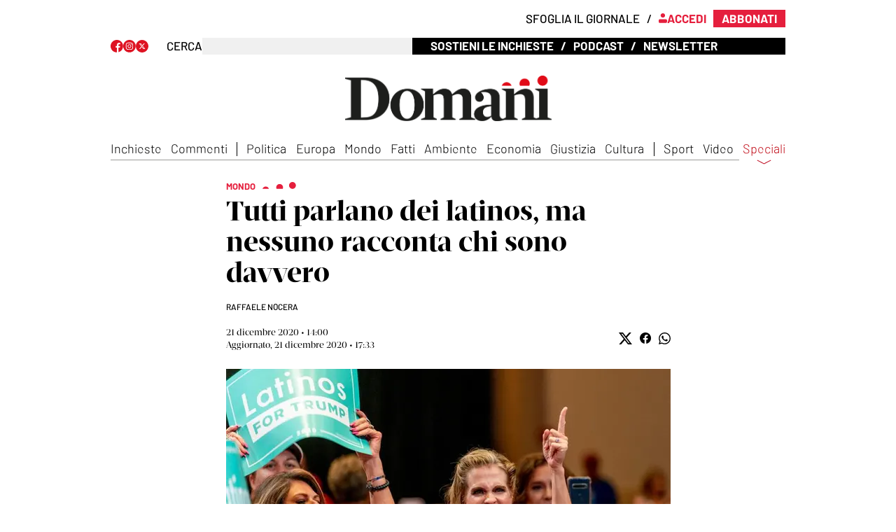

--- FILE ---
content_type: text/css
request_url: https://services.editorialedomani.net/scripts/edstyle.min.css
body_size: 454
content:
.ed-popup-frame{position:fixed;top:0;left:0;width:100%;height:100%;z-index:1000;background-color:rgba(128,128,128,.3);display:flex;align-items:center;justify-content:center;font-family:Barlow,sans-serif}.ed-popup{position:relative;display:flex;flex-direction:column;width:80%;max-width:400px;background-color:#fff;color:#000;box-shadow:0 0 .5rem rgba(0,0,0,.6)}.ed-popup header{font-size:1.2rem;border-bottom:1px solid #aaa;padding:.3rem 1rem;background-color:#ddd}.ed-popup .ed-popup-content{flex-grow:1;padding:1rem;min-height:5rem;display:flex;align-items:center}.ed-popup footer{border-top:1px solid #aaa;padding:.4rem 1rem;display:flex;justify-content:space-around}.ed-button{min-width:6rem;background-color:#c30b1f;color:#fff;padding:.5rem 1.4rem;cursor:pointer;border-radius:.4rem;border:0;font-weight:400}.ed-button:hover{background-color:#000}.ed-button:active{background-color:#55a}

--- FILE ---
content_type: text/css
request_url: https://landing.editorialedomani.it/adv/floor/generic/assets/css/adv-floor-generic.min.css
body_size: 1132
content:
.adv-floor-wrapper{font-family:"Barlow","sans-serif";font-weight:400;position:fixed;left:0;bottom:0;z-index:10;width:100%;-webkit-transition:height 150ms ease-in-out,opacity 500ms ease-in-out;transition:height 150ms ease-in-out,opacity 500ms ease-in-out;background:#d3c8b8}.adv-floor-wrapper .close-wrapper{padding-right:1rem;max-width:1600px}.adv-floor-wrapper .close-wrapper a{color:#000;font-weight:500;text-decoration:none;float:right;margin-top:-2rem;background:#d3c8b8;padding:0.5rem;border-radius:0.5rem 0.5rem 0 0}.adv-floor-container{text-align:center;margin:0 auto;max-width:900px;font-size:1rem;display:-webkit-box;display:-ms-flexbox;display:flex;-webkit-box-orient:vertical;-webkit-box-direction:normal;-ms-flex-direction:column;flex-direction:column}.adv-floor-container .img-logo{width:130px;height:auto}.adv-floor-container .block-left{margin-bottom:0.8rem!important}.adv-floor-container .block-left p{margin:0 0 0.35rem;font-size:1rem;font-weight:700}.adv-floor-container .block-center,.adv-floor-container .block-cta,.adv-floor-container .block-left{margin:auto}.adv-floor-container .block-center{margin-bottom:-14px!important;font-weight:700;z-index:0}.adv-floor-container .block-cta{margin-bottom:0.35rem;z-index:10}.adv-floor-container .block-cta .main-cta{font-size:1.2rem;display:block}.clearfix:after{display:block;content:"";clear:both}.d-none{display:none}.is-hidden{visibility:hidden;height:0;opacity:0;overflow:hidden}.is-visible{height:auto;opacity:1}.text-uppercase{text-transform:uppercase}@media (max-width:767px) and (min-width:481px){.adv-floor-container{display:-ms-grid!important;display:grid!important;-ms-grid-columns:40% 0px 60%!important;grid-template-columns:40% 60%!important;-ms-grid-rows:55% 15px 40%!important;grid-template-rows:55% 40%!important;-webkit-column-gap:0px!important;-moz-column-gap:0px!important;column-gap:0px!important;row-gap:15px!important}.adv-floor-container>:first-child{-ms-grid-row:1;-ms-grid-column:1}.adv-floor-container>:nth-child(2){-ms-grid-row:1;-ms-grid-column:3}.adv-floor-container>:nth-child(3){-ms-grid-row:3;-ms-grid-column:1}.adv-floor-container>:nth-child(4){-ms-grid-row:3;-ms-grid-column:3}.adv-floor-container .item:first-child{-ms-grid-column:1!important;grid-column:1!important;-ms-grid-row:1!important;-ms-grid-row-span:2!important;grid-row:1/span 2!important;margin-top:0px}.adv-floor-container .item:first-child img{margin-bottom:3vh;margin-top:-3vh;width:30vw}.adv-floor-container .item:nth-child(2){-ms-grid-column:2!important;grid-column:2!important;-ms-grid-row:1!important;grid-row:1!important;display:-webkit-box!important;display:-ms-flexbox!important;display:flex!important;margin-left:0px;padding-bottom:27px;padding-right:20px!important}.adv-floor-container .item:nth-child(2) img{width:54vw;margin-top:0px;margin-bottom:-43px}.adv-floor-container .item:nth-child(3){-ms-grid-column:2!important;grid-column:2!important;-ms-grid-row:2!important;grid-row:2!important;margin-left:0px;margin-top:11vw}.adv-floor-container .item:nth-child(3) img{margin-bottom:20px;margin-top:-10vw;margin-left:-20vw;width:60vw}}@media (max-width:480px){.contenitore{-webkit-box-orient:vertical;-webkit-box-direction:normal;-ms-flex-direction:column;flex-direction:column}.item{-webkit-box-ordinal-group:initial;-ms-flex-order:initial;order:initial;margin-bottom:0}}@media (max-width:480px){.adv-floor-container{-webkit-box-orient:horizontal;-webkit-box-direction:normal;-ms-flex-direction:row;flex-direction:row;-ms-flex-wrap:wrap;flex-wrap:wrap}.adv-floor-container .item:first-child{-webkit-box-flex:1;-ms-flex:1;flex:1;height:100%;margin-top:-8vw;margin-left:4vw}.adv-floor-container .item:first-child img{width:38vw}.adv-floor-container .item:nth-child(2){margin-top:0rem;margin-left:3vw;display:-webkit-box;display:-ms-flexbox;display:flex;-webkit-box-align:center;-ms-flex-align:center;align-items:center;padding-bottom:20px}.adv-floor-container .item:nth-child(2) img{width:52vw}.adv-floor-container .item:nth-child(2),.adv-floor-container .item:nth-child(3){-webkit-box-flex:1;-ms-flex:1 1 50%;flex:1 1 50%}.adv-floor-container .block-cta img{width:70vw;margin-bottom:2vh;margin-top:0px}.adv-floor-container .block-center,.adv-floor-container .block-cta,.adv-floor-container .block-left{margin:0}}@media (min-width:768px){.adv-floor-container{display:-webkit-box;display:-ms-flexbox;display:flex;-ms-flex-flow:nowrap;flex-flow:nowrap;-webkit-box-pack:justify;-ms-flex-pack:justify;justify-content:space-between;-webkit-box-align:center;-ms-flex-align:center;align-items:center}.adv-floor-container .img-logo{width:140px;margin-top:-45px}.adv-floor-container .block-center{margin-top:-4px!important}.adv-floor-container .block-center .block-center-image{height:100px;line-height:0}.adv-floor-container .block-cta{line-height:1.3rem}}@media (min-width:992px){.adv-floor-container .block-cta{padding:0.5rem 1rem}.adv-floor-container .block-left .img-logo{width:200px;margin-top:-74px}.adv-floor-container .block-center{margin-top:-4px!important}.adv-floor-container .block-center .block-center-image{height:100px}.adv-floor-container .block-cta{line-height:1.2rem}.adv-floor-container .block-cta .btn{padding:0.5rem 1rem}}

--- FILE ---
content_type: image/svg+xml
request_url: https://landing.editorialedomani.it/adv/floor/generic/assets/img/ADFloor_BF25_OK_parte_centrale_desktop.svg
body_size: 4923
content:
<?xml version="1.0" encoding="UTF-8"?>
<svg  width="400" id="Livello_1" data-name="Livello 1" xmlns="http://www.w3.org/2000/svg" viewBox="0 0 337 80">
  <defs>
    <style>
      .cls-1 {
        stroke: #1d1d1b;
        stroke-miterlimit: 10;
        stroke-width: 2px;
      }

      .cls-1, .cls-2 {
        fill: #e10b17;
      }
    </style>
  </defs>
  <g>
    <path d="M8.13,40.51l2-20.53h7.04l1.97,20.53h-3.93l-.29-3.31h-2.5l-.26,3.31h-4.03ZM12.72,33.91h1.89l-.91-10.44h-.19l-.79,10.44Z"/>
    <path d="M20.42,40.51v-20.53h5.62c1.51,0,2.61.36,3.3,1.09s1.03,1.93,1.03,3.6v.9c0,.96-.18,1.75-.53,2.34-.35.6-.88.99-1.6,1.18.94.23,1.56.78,1.88,1.64s.48,1.91.48,3.14c0,1.33-.13,2.49-.38,3.49-.25,1-.71,1.77-1.37,2.32s-1.6.83-2.82.83h-5.62ZM24.47,27.71h.85c.38,0,.63-.15.74-.44.11-.3.17-.65.17-1.06v-2.06c0-.66-.29-.99-.88-.99h-.87v4.56ZM24.89,36.89c1.08,0,1.62-.51,1.62-1.52v-2.57c0-.58-.09-1.04-.26-1.38-.18-.34-.51-.51-1-.51h-.77v5.95c.17.02.31.02.41.02Z"/>
    <path d="M31.97,40.51v-20.53h5.62c1.51,0,2.61.36,3.3,1.09s1.03,1.93,1.03,3.6v.9c0,.96-.18,1.75-.53,2.34-.35.6-.88.99-1.6,1.18.94.23,1.56.78,1.88,1.64s.48,1.91.48,3.14c0,1.33-.13,2.49-.38,3.49-.25,1-.71,1.77-1.37,2.32s-1.6.83-2.82.83h-5.62ZM36.03,27.71h.85c.38,0,.63-.15.74-.44.11-.3.17-.65.17-1.06v-2.06c0-.66-.29-.99-.88-.99h-.87v4.56ZM36.44,36.89c1.08,0,1.62-.51,1.62-1.52v-2.57c0-.58-.09-1.04-.26-1.38-.18-.34-.51-.51-1-.51h-.77v5.95c.17.02.31.02.41.02Z"/>
    <path d="M48.48,40.69c-1.66,0-2.93-.5-3.8-1.49-.88-.99-1.31-2.42-1.31-4.3v-9.75c0-1.76.43-3.09,1.3-4,.87-.91,2.14-1.36,3.82-1.36s2.95.45,3.81,1.36c.87.91,1.3,2.24,1.3,4v9.75c0,1.87-.44,3.31-1.31,4.3-.88.99-2.14,1.49-3.8,1.49ZM48.52,36.91c.63,0,.94-.6.94-1.81v-10.02c0-1.01-.31-1.52-.92-1.52-.69,0-1.04.52-1.04,1.55v10.01c0,.64.08,1.09.24,1.37.16.28.42.41.78.41Z"/>
    <path d="M55.28,40.51v-20.53h4.27l1.91,9.83v-9.83h4.01v20.53h-4.06l-2.08-10.27v10.27h-4.06Z"/>
    <path d="M66.74,40.51l2-20.53h7.04l1.97,20.53h-3.93l-.29-3.31h-2.5l-.26,3.31h-4.03ZM71.32,33.91h1.89l-.91-10.44h-.19l-.79,10.44Z"/>
    <path d="M79.02,40.51v-20.53h6.32l1.75,12.52,1.73-12.52h6.38v20.53h-3.8v-14.79l-2.38,14.79h-3.73l-2.52-14.79v14.79h-3.75Z"/>
    <path d="M97.04,40.51v-20.53h8.3v3.97h-4.08v4h3.92v3.86h-3.92v4.7h4.35v4h-8.57Z"/>
    <path d="M106.98,40.51v-20.53h4.27l1.91,9.83v-9.83h4.01v20.53h-4.06l-2.08-10.27v10.27h-4.06Z"/>
    <path d="M120.79,40.51v-16.59h-2.46v-3.94h9.08v3.94h-2.46v16.59h-4.15Z"/>
    <path d="M133.51,40.69c-1.66,0-2.93-.5-3.8-1.49-.88-.99-1.31-2.42-1.31-4.3v-9.75c0-1.76.43-3.09,1.3-4,.87-.91,2.14-1.36,3.81-1.36s2.95.45,3.81,1.36c.87.91,1.3,2.24,1.3,4v9.75c0,1.87-.44,3.31-1.31,4.3s-2.14,1.49-3.8,1.49ZM133.55,36.91c.63,0,.94-.6.94-1.81v-10.02c0-1.01-.31-1.52-.92-1.52-.69,0-1.04.52-1.04,1.55v10.01c0,.64.08,1.09.24,1.37.16.28.42.41.78.41Z"/>
    <path class="cls-2" d="M8.13,64.95l2-20.53h7.04l1.97,20.53h-3.93l-.29-3.31h-2.5l-.26,3.31h-4.03ZM12.72,58.35h1.89l-.91-10.44h-.19l-.79,10.44Z"/>
    <path class="cls-2" d="M20.42,64.95v-20.53h4.27l1.91,9.83v-9.83h4.01v20.53h-4.06l-2.08-10.27v10.27h-4.06Z"/>
    <path class="cls-2" d="M32.45,64.95v-20.53h4.27l1.91,9.83v-9.83h4.01v20.53h-4.06l-2.08-10.27v10.27h-4.06Z"/>
    <path class="cls-2" d="M49.27,65.13c-1.73,0-3-.48-3.82-1.44s-1.23-2.37-1.23-4.24v-15.04h4.03v14.87c0,.34.02.67.06.99.04.31.13.57.27.78.14.2.37.3.68.3s.55-.1.7-.3.23-.46.27-.78c.04-.32.05-.65.05-.99v-14.87h4.03v15.04c0,1.87-.41,3.28-1.23,4.24-.82.96-2.09,1.44-3.82,1.44Z"/>
    <path class="cls-2" d="M55.35,64.95l2-20.53h7.04l1.97,20.53h-3.93l-.29-3.31h-2.5l-.26,3.31h-4.03ZM59.93,58.35h1.89l-.91-10.44h-.19l-.79,10.44Z"/>
    <path class="cls-2" d="M67.63,64.95v-20.53h4.15v17.03h4.27v3.5h-8.42Z"/>
    <path class="cls-2" d="M77.23,64.95v-20.53h8.3v3.97h-4.08v4h3.92v3.86h-3.92v4.7h4.35v4h-8.57Z"/>
    <path class="cls-2" d="M92.83,64.95v-20.53h5.71c1.49,0,2.62.41,3.37,1.23.75.82,1.13,2.02,1.13,3.6v9.61c0,1.94-.34,3.45-1.03,4.5-.69,1.06-1.89,1.59-3.61,1.59h-5.57ZM97.01,61.32h.72c.76,0,1.14-.37,1.14-1.1v-10.59c0-.68-.09-1.13-.28-1.32-.18-.2-.56-.3-1.13-.3h-.46v13.31Z"/>
    <path class="cls-2" d="M104.55,64.95v-20.53h4.01v20.53h-4.01Z"/>
    <path class="cls-2" d="M114.49,65.13c-2.96,0-4.45-2.1-4.45-6.3v-8.85c0-3.83,1.7-5.75,5.09-5.75,1.4,0,2.47.28,3.22.83.75.56,1.26,1.37,1.54,2.43.28,1.07.42,2.36.42,3.9h-4.06v-1.82c0-.44-.06-.81-.18-1.11-.12-.3-.38-.45-.76-.45-.48,0-.8.16-.95.48s-.23.67-.23,1.05v9.95c0,.55.07,1,.22,1.35.15.35.43.52.86.52s.73-.17.88-.52c.15-.35.22-.8.22-1.37v-2.93h-1.11v-3.55h5.07v11.96h-1.66l-.71-1.73c-.72,1.28-1.86,1.91-3.42,1.91Z"/>
    <path class="cls-2" d="M121.73,64.95v-20.53h4.01v20.53h-4.01Z"/>
    <path class="cls-2" d="M129.17,64.95v-16.59h-2.46v-3.94h9.08v3.94h-2.46v16.59h-4.15Z"/>
    <path class="cls-2" d="M136.07,64.95l2-20.53h7.04l1.97,20.53h-3.93l-.29-3.31h-2.5l-.26,3.31h-4.03ZM140.66,58.35h1.89l-.91-10.44h-.19l-.79,10.44Z"/>
    <path class="cls-2" d="M148.36,64.95v-20.53h4.15v17.03h4.27v3.5h-8.42Z"/>
    <path class="cls-2" d="M157.96,64.95v-20.53h8.3v3.97h-4.08v4h3.92v3.86h-3.92v4.7h4.35v4h-8.57Z"/>
  </g>
  <g>
    <g>
      <g>
        <path class="cls-2" d="M190.54,40.36l1.69-17.3h5.93l1.66,17.3h-3.31l-.25-2.79h-2.11l-.22,2.79h-3.4ZM194.4,34.81h1.59l-.76-8.8h-.16l-.67,8.8Z"/>
        <path class="cls-2" d="M209.81,40.52c-1.6,0-2.75-.39-3.45-1.18-.7-.79-1.06-2.04-1.06-3.75v-1.69h3.46v2.16c0,.4.06.71.18.94.12.23.34.34.64.34s.54-.09.66-.27c.12-.18.18-.48.18-.9,0-.53-.05-.97-.16-1.33-.11-.36-.29-.7-.55-1.02s-.62-.7-1.09-1.14l-1.57-1.47c-1.17-1.09-1.76-2.34-1.76-3.75s.35-2.6,1.04-3.37c.69-.77,1.69-1.16,3-1.16,1.6,0,2.74.42,3.41,1.27s1.01,2.13,1.01,3.85h-3.56v-1.19c0-.24-.07-.42-.2-.55-.14-.13-.32-.2-.55-.2-.28,0-.48.08-.61.23s-.19.35-.19.59.07.5.2.79c.13.28.39.61.78.97l2.02,1.92c.4.38.77.78,1.11,1.2.34.42.61.91.81,1.47.21.56.31,1.24.31,2.05,0,1.62-.3,2.9-.91,3.82s-1.66,1.38-3.16,1.38Z"/>
        <path class="cls-2" d="M219.22,40.52c-1.4,0-2.47-.42-3.2-1.25-.74-.84-1.11-2.04-1.11-3.62v-8.22c0-1.48.37-2.6,1.1-3.37.73-.77,1.8-1.15,3.21-1.15s2.48.38,3.21,1.15c.73.77,1.1,1.89,1.1,3.37v8.22c0,1.58-.37,2.79-1.11,3.62-.74.84-1.81,1.25-3.2,1.25ZM219.25,37.34c.53,0,.79-.51.79-1.52v-8.44c0-.85-.26-1.28-.77-1.28-.58,0-.87.44-.87,1.31v8.43c0,.54.07.92.2,1.15.13.23.35.35.66.35Z"/>
        <path class="cls-2" d="M224.94,40.36v-17.3h3.5v14.35h3.6v2.95h-7.09Z"/>
        <path class="cls-2" d="M232.86,40.36v-17.3h3.38v17.3h-3.38Z"/>
      </g>
      <g>
        <g>
          <path class="cls-2" d="M254.18,47.48c-2.24,0-4-.38-5.27-1.14-1.27-.76-2.16-1.9-2.69-3.43-.52-1.53-.78-3.43-.78-5.71v-8.66c0-2.22.1-4.18.29-5.88.19-1.7.59-3.12,1.19-4.28.6-1.15,1.5-2.03,2.69-2.62,1.19-.59,2.78-.89,4.76-.89,1.36,0,2.63.23,3.81.7s2.13,1.16,2.85,2.09c.72.93,1.09,2.09,1.09,3.49v3.46h-6.24v-.65c0-.53-.03-1.07-.08-1.6-.06-.53-.19-.98-.41-1.33-.22-.35-.6-.53-1.12-.53-.72,0-1.23.2-1.51.59s-.42.96-.42,1.7v6.42c.31-.57.77-1.03,1.38-1.37.61-.35,1.36-.52,2.24-.52,1.79,0,3.17.35,4.13,1.06.96.71,1.63,1.77,2,3.18.37,1.41.55,3.17.55,5.28s-.26,4-.79,5.6c-.53,1.6-1.41,2.84-2.64,3.72-1.23.89-2.9,1.33-5.01,1.33ZM253.94,41.59c.76,0,1.21-.32,1.36-.96s.22-1.45.22-2.45v-2.58c0-1.75-.5-2.62-1.49-2.62-1.14,0-1.71.76-1.71,2.27v3.97c0,1.58.54,2.37,1.62,2.37Z"/>
          <path class="cls-2" d="M272.37,47.48c-2.74,0-4.85-.76-6.34-2.27s-2.24-3.7-2.24-6.55v-14.45c0-3.01.71-5.32,2.12-6.92,1.42-1.61,3.57-2.41,6.45-2.41s5.05.8,6.46,2.41c1.41,1.61,2.12,3.92,2.12,6.92v14.45c0,2.85-.74,5.04-2.23,6.55-1.48,1.52-3.6,2.27-6.35,2.27ZM272.37,41.59c.5,0,.89-.22,1.18-.67.28-.45.42-.95.42-1.51v-15.82c0-.75-.08-1.41-.25-1.97-.17-.56-.62-.85-1.35-.85s-1.19.28-1.35.85c-.17.56-.25,1.22-.25,1.97v15.82c0,.56.14,1.06.43,1.51.29.45.68.67,1.17.67Z"/>
        </g>
        <path class="cls-2" d="M287.89,30.2c-1.38,0-2.45-.42-3.2-1.26-.75-.84-1.13-1.95-1.13-3.34v-.8h-.93v-1.67h.93v-.47h-.93v-1.69h.93v-.83c0-1.48.36-2.61,1.07-3.4.72-.79,1.8-1.18,3.26-1.18s2.41.39,3.07,1.18c.66.79.99,1.88.99,3.28h-3.25v-.26c0-.37-.04-.69-.13-.97-.08-.28-.31-.42-.68-.42s-.6.14-.68.42c-.08.28-.13.6-.13.97v1.21h2.93v1.69h-2.93v.47h2.93v1.67h-2.93v1.12c0,.28.07.53.22.75s.34.33.59.33.45-.11.6-.33.21-.47.21-.75v-.23h3.25c0,.88-.16,1.65-.46,2.33-.31.68-.77,1.21-1.37,1.6-.6.39-1.34.58-2.22.58Z"/>
      </g>
      <g>
        <g>
          <g>
            <path class="cls-2" d="M299.09,39.1v-11.38c-.2.24-.48.44-.84.58-.36.15-.69.22-1.01.22v-2.36c.3-.04.62-.14.97-.29.34-.15.67-.35.96-.61.3-.26.52-.57.68-.94h2.4v14.78h-3.16Z"/>
            <path class="cls-2" d="M303.3,39.1v-.71c0-.73.11-1.39.34-1.98.23-.58.52-1.13.89-1.63.36-.5.74-.99,1.15-1.47.39-.47.76-.95,1.12-1.45.35-.5.64-1.03.87-1.61.22-.58.34-1.23.34-1.95,0-.35-.05-.65-.16-.89-.1-.25-.32-.37-.65-.37-.5,0-.75.44-.75,1.32v1.8h-3.14c0-.13-.01-.27-.02-.44s-.01-.32-.01-.47c0-1.06.11-1.97.34-2.71.23-.74.63-1.31,1.2-1.7.57-.39,1.38-.58,2.42-.58,1.24,0,2.2.34,2.89,1.03s1.03,1.67,1.03,2.95c0,.87-.11,1.63-.34,2.28s-.53,1.25-.9,1.78c-.37.53-.78,1.07-1.23,1.6-.32.37-.62.76-.92,1.15s-.56.81-.78,1.26h4.07v2.79h-7.75Z"/>
            <path class="cls-2" d="M315.65,39.24c-1.26,0-2.24-.35-2.92-1.05s-1.03-1.71-1.03-3.02v-6.67c0-1.39.33-2.45.98-3.19.65-.74,1.64-1.11,2.97-1.11s2.33.37,2.98,1.11c.65.74.98,1.81.98,3.19v6.67c0,1.32-.34,2.32-1.03,3.02s-1.66,1.05-2.93,1.05ZM315.65,36.52c.23,0,.41-.1.54-.31.13-.21.2-.44.2-.7v-7.29c0-.35-.04-.65-.11-.91-.08-.26-.28-.39-.62-.39s-.55.13-.62.39c-.08.26-.11.56-.11.91v7.29c0,.26.07.49.2.7s.31.31.54.31Z"/>
          </g>
          <path class="cls-2" d="M322.5,31.27c-.64,0-1.13-.19-1.48-.58-.35-.39-.52-.9-.52-1.54v-.37h-.43v-.77h.43v-.22h-.43v-.78h.43v-.38c0-.68.17-1.2.5-1.57s.83-.55,1.5-.55,1.11.18,1.42.54c.3.36.45.87.45,1.51h-1.5v-.12c0-.17-.02-.32-.06-.45-.04-.13-.14-.19-.32-.19s-.28.06-.31.19c-.04.13-.06.28-.06.45v.56h1.35v.78h-1.35v.22h1.35v.77h-1.35v.52c0,.13.03.25.1.35s.16.15.27.15.21-.05.27-.15c.07-.1.1-.22.1-.35v-.11h1.5c0,.4-.07.76-.21,1.08-.14.31-.35.56-.63.74s-.62.27-1.03.27Z"/>
        </g>
        <line class="cls-1" x1="293.12" y1="38.57" x2="328.43" y2="24.68"/>
      </g>
    </g>
    <g>
      <path d="M190.1,64.63v-10.42h2.78c.58,0,1.04.13,1.39.39s.59.62.73,1.1c.15.47.22,1.04.22,1.69s-.06,1.18-.19,1.65-.34.83-.66,1.09c-.32.26-.77.38-1.35.38h-.86v4.13h-2.07ZM192.17,58.63h.12c.39,0,.63-.11.72-.33.09-.22.13-.54.13-.96,0-.39-.04-.7-.13-.91-.09-.22-.29-.32-.61-.32h-.23v2.52Z"/>
      <path d="M195.89,64.63v-10.42h3.23c.54,0,.95.12,1.22.36.28.24.46.58.55,1.02s.14.95.14,1.54-.07,1.02-.22,1.36c-.15.34-.42.57-.82.7.33.07.56.23.7.49.13.26.2.59.2,1v3.94h-2.08v-4.08c0-.3-.06-.49-.19-.57-.13-.07-.33-.11-.61-.11v4.76h-2.13ZM198.03,58.07h.51c.29,0,.44-.31.44-.94,0-.41-.03-.67-.1-.8-.06-.13-.18-.19-.36-.19h-.49v1.93Z"/>
      <path d="M201.73,64.63v-10.42h4.21v2.01h-2.07v2.03h1.99v1.96h-1.99v2.39h2.21v2.03h-4.35Z"/>
      <path d="M206.5,64.63v-1.9l2.41-6.61h-2.18v-1.92h4.4v1.82l-2.45,6.68h2.35v1.92h-4.53Z"/>
      <path d="M211.53,64.63v-1.9l2.41-6.61h-2.18v-1.92h4.4v1.82l-2.45,6.68h2.35v1.92h-4.53Z"/>
      <path d="M219.35,64.73c-.84,0-1.49-.25-1.93-.75-.45-.5-.67-1.23-.67-2.18v-4.95c0-.89.22-1.57.66-2.03s1.09-.69,1.94-.69,1.49.23,1.94.69.66,1.14.66,2.03v4.95c0,.95-.22,1.68-.67,2.18-.44.5-1.09.75-1.93.75ZM219.37,62.81c.32,0,.48-.31.48-.92v-5.09c0-.51-.16-.77-.47-.77-.35,0-.53.26-.53.79v5.08c0,.32.04.56.12.7.08.14.21.21.4.21Z"/>
      <path d="M225.67,64.63v-10.42h2.86c.77,0,1.32.18,1.67.55.35.37.52.98.52,1.83v.46c0,.49-.09.89-.27,1.19-.18.3-.45.5-.81.6.47.12.79.4.95.83s.24.97.24,1.6c0,.68-.06,1.27-.19,1.77-.13.51-.36.9-.69,1.18-.34.28-.81.42-1.43.42h-2.86ZM227.73,58.13h.43c.2,0,.32-.08.38-.23.06-.15.08-.33.08-.54v-1.05c0-.34-.15-.5-.45-.5h-.44v2.32ZM227.94,62.8c.55,0,.82-.26.82-.77v-1.3c0-.3-.04-.53-.13-.7-.09-.17-.26-.26-.51-.26h-.39v3.02c.09,0,.16.01.21.01Z"/>
      <path d="M231.54,64.63v-10.42h2.11v8.65h2.17v1.78h-4.27Z"/>
      <path d="M238.93,64.73c-.84,0-1.49-.25-1.93-.75-.44-.5-.67-1.23-.67-2.18v-4.95c0-.89.22-1.57.66-2.03.44-.46,1.09-.69,1.94-.69s1.5.23,1.94.69c.44.46.66,1.14.66,2.03v4.95c0,.95-.22,1.68-.67,2.18-.45.5-1.09.75-1.93.75ZM238.94,62.81c.32,0,.48-.31.48-.92v-5.09c0-.51-.16-.77-.47-.77-.35,0-.53.26-.53.79v5.08c0,.32.04.56.12.7.08.14.21.21.4.21Z"/>
      <path d="M244.83,64.73c-.76,0-1.38-.23-1.84-.7-.46-.47-.7-1.13-.7-1.97v-4.81c0-1.01.2-1.78.61-2.32.4-.54,1.06-.81,1.98-.81.5,0,.94.09,1.33.27s.7.45.92.81c.22.36.34.82.34,1.37v1.8h-2.1v-1.54c0-.31-.04-.52-.12-.63-.08-.11-.2-.16-.37-.16-.2,0-.33.07-.39.21-.07.14-.1.33-.1.56v5.22c0,.29.04.49.13.61.09.12.21.18.37.18.18,0,.31-.07.38-.22s.11-.34.11-.57v-1.88h2.12v1.97c0,.92-.23,1.58-.7,1.99-.47.41-1.12.62-1.96.62Z"/>
      <path d="M250.64,64.73c-.76,0-1.38-.23-1.84-.7-.46-.47-.7-1.13-.7-1.97v-4.81c0-1.01.2-1.78.61-2.32.4-.54,1.06-.81,1.98-.81.5,0,.94.09,1.33.27s.7.45.92.81c.22.36.34.82.34,1.37v1.8h-2.1v-1.54c0-.31-.04-.52-.12-.63-.08-.11-.2-.16-.37-.16-.2,0-.33.07-.39.21-.07.14-.1.33-.1.56v5.22c0,.29.04.49.13.61.09.12.21.18.37.18.18,0,.31-.07.38-.22s.11-.34.11-.57v-1.88h2.12v1.97c0,.92-.23,1.58-.7,1.99-.47.41-1.12.62-1.96.62Z"/>
      <path d="M253.71,64.63l1.02-10.42h3.57l1,10.42h-1.99l-.15-1.68h-1.27l-.13,1.68h-2.05ZM256.04,61.29h.96l-.46-5.3h-.1l-.4,5.3Z"/>
      <path d="M260.7,64.63v-8.42h-1.25v-2h4.61v2h-1.25v8.42h-2.11Z"/>
      <path d="M267.16,64.73c-.84,0-1.49-.25-1.93-.75-.44-.5-.67-1.23-.67-2.18v-4.95c0-.89.22-1.57.66-2.03.44-.46,1.09-.69,1.94-.69s1.5.23,1.94.69c.44.46.66,1.14.66,2.03v4.95c0,.95-.22,1.68-.67,2.18-.45.5-1.09.75-1.93.75ZM267.18,62.81c.32,0,.48-.31.48-.92v-5.09c0-.51-.16-.77-.47-.77-.35,0-.53.26-.53.79v5.08c0,.32.04.56.12.7.08.14.21.21.4.21Z"/>
      <path d="M273.48,64.63v-10.42h2.78c.58,0,1.04.13,1.39.39.34.26.59.62.73,1.1.15.47.22,1.04.22,1.69s-.06,1.18-.19,1.65c-.12.47-.34.83-.66,1.09-.32.26-.77.38-1.35.38h-.86v4.13h-2.07ZM275.55,58.63h.12c.39,0,.63-.11.72-.33.09-.22.13-.54.13-.96,0-.39-.04-.7-.13-.91-.09-.22-.29-.32-.61-.32h-.23v2.52Z"/>
      <path d="M279.27,64.63v-10.42h4.21v2.01h-2.07v2.03h1.99v1.96h-1.99v2.39h2.21v2.03h-4.35Z"/>
      <path d="M284.32,64.63v-10.42h3.23c.54,0,.95.12,1.22.36s.46.58.55,1.02.14.95.14,1.54-.07,1.02-.22,1.36c-.15.34-.42.57-.82.7.33.07.56.23.7.49.13.26.2.59.2,1v3.94h-2.08v-4.08c0-.3-.06-.49-.19-.57-.13-.07-.33-.11-.61-.11v4.76h-2.13ZM286.46,58.07h.51c.29,0,.44-.31.44-.94,0-.41-.03-.67-.1-.8-.06-.13-.18-.19-.36-.19h-.49v1.93Z"/>
      <path d="M295.54,64.73c-.96,0-1.66-.24-2.08-.71-.42-.47-.64-1.23-.64-2.26v-1.02h2.08v1.3c0,.24.04.43.11.57.07.14.2.2.39.2s.32-.06.4-.17c.07-.11.11-.29.11-.55,0-.32-.03-.59-.1-.8-.06-.22-.17-.42-.33-.62s-.38-.42-.66-.68l-.95-.89c-.71-.66-1.06-1.41-1.06-2.26s.21-1.57.63-2.03c.42-.47,1.02-.7,1.81-.7.97,0,1.65.25,2.06.76.4.51.61,1.28.61,2.32h-2.14v-.72c0-.14-.04-.25-.12-.33-.08-.08-.19-.12-.33-.12-.17,0-.29.05-.37.14-.08.09-.12.21-.12.36s.04.3.12.47c.08.17.24.37.47.59l1.22,1.15c.24.23.47.47.67.73.2.25.37.55.49.89.12.34.19.75.19,1.24,0,.98-.18,1.75-.55,2.3-.37.55-1,.83-1.91.83Z"/>
      <path d="M298.69,64.63v-10.42h4.21v2.01h-2.07v2.03h1.99v1.96h-1.99v2.39h2.21v2.03h-4.35Z"/>
      <path d="M303.74,64.63v-10.42h3.21l.89,6.36.88-6.36h3.24v10.42h-1.93v-7.51l-1.21,7.51h-1.89l-1.28-7.51v7.51h-1.9Z"/>
      <path d="M312.88,64.63v-10.42h2.78c.58,0,1.04.13,1.39.39.34.26.59.62.73,1.1.15.47.22,1.04.22,1.69s-.06,1.18-.19,1.65c-.12.47-.34.83-.66,1.09-.32.26-.77.38-1.35.38h-.86v4.13h-2.07ZM314.96,58.63h.12c.39,0,.63-.11.72-.33.09-.22.13-.54.13-.96,0-.39-.04-.7-.13-.91-.09-.22-.29-.32-.61-.32h-.23v2.52Z"/>
      <path d="M318.67,64.63v-10.42h3.23c.54,0,.95.12,1.22.36s.46.58.55,1.02.14.95.14,1.54-.07,1.02-.22,1.36c-.15.34-.42.57-.82.7.33.07.56.23.7.49.13.26.2.59.2,1v3.94h-2.08v-4.08c0-.3-.06-.49-.19-.57-.13-.07-.33-.11-.61-.11v4.76h-2.13ZM320.82,58.07h.51c.29,0,.44-.31.44-.94,0-.41-.03-.67-.1-.8-.06-.13-.18-.19-.36-.19h-.49v1.93Z"/>
      <path d="M324.52,64.63v-10.42h4.21v2.01h-2.07v2.03h1.99v1.96h-1.99v2.39h2.21v2.03h-4.35Z"/>
    </g>
  </g>
</svg>

--- FILE ---
content_type: application/javascript
request_url: https://api.ipify.org/?format=jsonp&amp;callback=gotIp
body_size: -50
content:
gotIp({"ip":"3.147.51.12"});

--- FILE ---
content_type: application/javascript; charset=UTF-8
request_url: https://www.editorialedomani.it/pelcro/1.0.02/pelcro.js
body_size: 5268
content:
function getPelcroConf() {
  const pelcroEnvConf = {
    'prod': {
      siteid: '1139',
      environment: {
        ui: '/pelcro-ui.min.js',
        domain: 'https://www.pelcro.com'
      }
    },
    'stage': {
      siteid: '173',
      environment: {
        stripe: 'pk_test_aThAAdvPHgIdAziZweywBWNk',
        ui: '/pelcro-ui.min.js',
        domain: 'https://staging.pelcro.com'
      }
    }
  }
  const host = document.head.querySelector('meta[property=\'og:url\']')?.content.replace(/^[^/]+\/+([^/]+).*$/, '$1')
  const pelcroEnv = (host||window.location.host)?.indexOf('staging') >= 0 ? 'stage' : 'prod'
  return pelcroEnvConf[pelcroEnv]
}

if (!window.Pelcro) {
  const Pelcro = window.Pelcro || (window.Pelcro = {})
  const defaultPelcroConf = getPelcroConf()
  Pelcro.siteid = defaultPelcroConf.siteid
  Pelcro.environment = { ...defaultPelcroConf.environment }
}

const getMd5 = function(d){var r = M(V(Y(X(d),8*d.length)));return r.toLowerCase()};function M(d){for(var _,m="0123456789ABCDEF",f="",r=0;r<d.length;r++)_=d.charCodeAt(r),f+=m.charAt(_>>>4&15)+m.charAt(15&_);return f}function X(d){for(var _=Array(d.length>>2),m=0;m<_.length;m++)_[m]=0;for(m=0;m<8*d.length;m+=8)_[m>>5]|=(255&d.charCodeAt(m/8))<<m%32;return _}function V(d){for(var _="",m=0;m<32*d.length;m+=8)_+=String.fromCharCode(d[m>>5]>>>m%32&255);return _}function Y(d,_){d[_>>5]|=128<<_%32,d[14+(_+64>>>9<<4)]=_;for(var m=1732584193,f=-271733879,r=-1732584194,i=271733878,n=0;n<d.length;n+=16){var h=m,t=f,g=r,e=i;f=md5_ii(f=md5_ii(f=md5_ii(f=md5_ii(f=md5_hh(f=md5_hh(f=md5_hh(f=md5_hh(f=md5_gg(f=md5_gg(f=md5_gg(f=md5_gg(f=md5_ff(f=md5_ff(f=md5_ff(f=md5_ff(f,r=md5_ff(r,i=md5_ff(i,m=md5_ff(m,f,r,i,d[n+0],7,-680876936),f,r,d[n+1],12,-389564586),m,f,d[n+2],17,606105819),i,m,d[n+3],22,-1044525330),r=md5_ff(r,i=md5_ff(i,m=md5_ff(m,f,r,i,d[n+4],7,-176418897),f,r,d[n+5],12,1200080426),m,f,d[n+6],17,-1473231341),i,m,d[n+7],22,-45705983),r=md5_ff(r,i=md5_ff(i,m=md5_ff(m,f,r,i,d[n+8],7,1770035416),f,r,d[n+9],12,-1958414417),m,f,d[n+10],17,-42063),i,m,d[n+11],22,-1990404162),r=md5_ff(r,i=md5_ff(i,m=md5_ff(m,f,r,i,d[n+12],7,1804603682),f,r,d[n+13],12,-40341101),m,f,d[n+14],17,-1502002290),i,m,d[n+15],22,1236535329),r=md5_gg(r,i=md5_gg(i,m=md5_gg(m,f,r,i,d[n+1],5,-165796510),f,r,d[n+6],9,-1069501632),m,f,d[n+11],14,643717713),i,m,d[n+0],20,-373897302),r=md5_gg(r,i=md5_gg(i,m=md5_gg(m,f,r,i,d[n+5],5,-701558691),f,r,d[n+10],9,38016083),m,f,d[n+15],14,-660478335),i,m,d[n+4],20,-405537848),r=md5_gg(r,i=md5_gg(i,m=md5_gg(m,f,r,i,d[n+9],5,568446438),f,r,d[n+14],9,-1019803690),m,f,d[n+3],14,-187363961),i,m,d[n+8],20,1163531501),r=md5_gg(r,i=md5_gg(i,m=md5_gg(m,f,r,i,d[n+13],5,-1444681467),f,r,d[n+2],9,-51403784),m,f,d[n+7],14,1735328473),i,m,d[n+12],20,-1926607734),r=md5_hh(r,i=md5_hh(i,m=md5_hh(m,f,r,i,d[n+5],4,-378558),f,r,d[n+8],11,-2022574463),m,f,d[n+11],16,1839030562),i,m,d[n+14],23,-35309556),r=md5_hh(r,i=md5_hh(i,m=md5_hh(m,f,r,i,d[n+1],4,-1530992060),f,r,d[n+4],11,1272893353),m,f,d[n+7],16,-155497632),i,m,d[n+10],23,-1094730640),r=md5_hh(r,i=md5_hh(i,m=md5_hh(m,f,r,i,d[n+13],4,681279174),f,r,d[n+0],11,-358537222),m,f,d[n+3],16,-722521979),i,m,d[n+6],23,76029189),r=md5_hh(r,i=md5_hh(i,m=md5_hh(m,f,r,i,d[n+9],4,-640364487),f,r,d[n+12],11,-421815835),m,f,d[n+15],16,530742520),i,m,d[n+2],23,-995338651),r=md5_ii(r,i=md5_ii(i,m=md5_ii(m,f,r,i,d[n+0],6,-198630844),f,r,d[n+7],10,1126891415),m,f,d[n+14],15,-1416354905),i,m,d[n+5],21,-57434055),r=md5_ii(r,i=md5_ii(i,m=md5_ii(m,f,r,i,d[n+12],6,1700485571),f,r,d[n+3],10,-1894986606),m,f,d[n+10],15,-1051523),i,m,d[n+1],21,-2054922799),r=md5_ii(r,i=md5_ii(i,m=md5_ii(m,f,r,i,d[n+8],6,1873313359),f,r,d[n+15],10,-30611744),m,f,d[n+6],15,-1560198380),i,m,d[n+13],21,1309151649),r=md5_ii(r,i=md5_ii(i,m=md5_ii(m,f,r,i,d[n+4],6,-145523070),f,r,d[n+11],10,-1120210379),m,f,d[n+2],15,718787259),i,m,d[n+9],21,-343485551),m=safe_add(m,h),f=safe_add(f,t),r=safe_add(r,g),i=safe_add(i,e)}return Array(m,f,r,i)}function md5_cmn(d,_,m,f,r,i){return safe_add(bit_rol(safe_add(safe_add(_,d),safe_add(f,i)),r),m)}function md5_ff(d,_,m,f,r,i,n){return md5_cmn(_&m|~_&f,d,_,r,i,n)}function md5_gg(d,_,m,f,r,i,n){return md5_cmn(_&f|m&~f,d,_,r,i,n)}function md5_hh(d,_,m,f,r,i,n){return md5_cmn(_^m^f,d,_,r,i,n)}function md5_ii(d,_,m,f,r,i,n){return md5_cmn(m^(_|~f),d,_,r,i,n)}function safe_add(d,_){var m=(65535&d)+(65535&_);return(d>>16)+(_>>16)+(m>>16)<<16|65535&m}function bit_rol(d,_){return d<<_|d>>>32-_}

function initPelcroJs() {
  const script = document.createElement('script')
  script.async = true
  script.src = 'https://js.pelcro.com/sdk/main.min.js'
  document.body.appendChild(script)
}

initPelcroJs()

const pelcroQueue = []

function isPelcroReady() {
  return Pelcro.user !== undefined
}

function wait4pelcro(queuedFunction) {
  if (isPelcroReady()) {
    queuedFunction()
    return
  }
  pelcroQueue.push(queuedFunction)
}

const pelcroReadynessTic = window.setInterval(() => {
  if (!isPelcroReady()) return
  window.clearInterval(pelcroReadynessTic)
  pelcroQueue.forEach(queuedFunction => {
    queuedFunction()
  })
}, 1000)

function facebook_pixel() {
  try {
    !function(f,b,e,v,n,t,s) {if(f.fbq)return;n=f.fbq=function(){n.callMethod? n.callMethod.apply(n,arguments):n.queue.push(arguments)}; if(!f._fbq)f._fbq=n;n.push=n;n.loaded=!0;n.version='2.0'; n.queue=[];t=b.createElement(e);t.async=!0; t.src=v;s=b.getElementsByTagName(e)[0]; s.parentNode.insertBefore(t,s)}(window, document,'script', 'https://connect.facebook.net/en_US/fbevents.js');
    fbq('init', '668519557121823'); fbq('track', 'PageView');
    console.debug('Facebook Pixel loaded')
  } catch(error) {
    console.warn('Facebook Pixel error', error)
  }
}

function iprospect_pixel() {
  try {
    (function(e, s, t) { t = t || {}, t.id = e, versaTagObj = {
      $: [], onready: function(e) { this.$.push(e) } };
      var n = s.getElementsByTagName("script")[0], r = s.createElement("script");
      r.options = t, r.async = !0, r.src = "https://secure-ds.serving-sys.com/SemiCachedScripts/ebOneTag.js?id=" + e,
      r.options = t, n.parentNode.insertBefore(r, n) }
    )("1073745052", document, { dataLayer:"dataLayer" });
    console.debug('iProspect Pixel loaded')
  } catch(error) {
    console.warn('iProspect Pixel error', error)
  }
}

window.onConsentGiven(iprospect_pixel)

document.addEventListener('PelcroUserLoaded', () => {
  const pelcroAppendTokenButtons = [...document.getElementsByClassName('pelcro-token-append')]
  const params = {
    pelcroJWT: Pelcro.user.auth.token,
    iip: getMd5(window.IP_ADDRESS),
  }
  const paramsUrl = Object.keys(params).map(key => `${key}=${params[key]}`).join('&')
  pelcroAppendTokenButtons.forEach(button => {
    const buttonWithToken = button
    if (!buttonWithToken.href) return
    const separator = buttonWithToken.href.indexOf('?') === -1 ? '?' : '&'
    buttonWithToken.href += `${separator}${paramsUrl}`
  })
})

function codiceFiscale2Age(cfInput) {
  // simple regexp check
  const cf = cfInput.toUpperCase()
  const cfReg = /^[A-Z]{6}(\d{2})([A-Z])(\d{2})[A-Z]\d{3}[A-Z]$/
  const cfMatch = cf.match(cfReg)
  if (!cfMatch) return false
  // control character check
  const set1 = '0123456789ABCDEFGHIJKLMNOPQRSTUVWXYZ'
  const set2 = 'ABCDEFGHIJABCDEFGHIJKLMNOPQRSTUVWXYZ'
  const setpari = 'ABCDEFGHIJKLMNOPQRSTUVWXYZ'
  const setdisp = 'BAKPLCQDREVOSFTGUHMINJWZYX'
  let s = 0
  for(let i = 1; i <= 13; i += 2)
    s += setpari.indexOf(set2.charAt(set1.indexOf(cf.charAt(i))))
  for(let i = 0; i <= 14; i += 2)
    s += setdisp.indexOf(set2.charAt(set1.indexOf(cf.charAt(i))))
  if (s % 26 !== cf.charCodeAt(15)-'A'.charCodeAt(0))
    return false
  // calculate age from birthday
  const cfYear = parseInt(cfMatch[1], 10)
  const cfMonth = cfMatch[2]
  const cfDay = parseInt(cfMatch[3], 10)
  const year = cfYear + (cfYear > (new Date()).getFullYear() - 2000 ? 1900 : 2000)
  const month = 'ABCDEHLMPRST'.indexOf(cfMonth)
  const day = cfDay - (cfDay > 40 ? 40 : 0)
  const birthday = new Date(year, month, day)
  const age = (new Date() - birthday) / 1000 / 60 / 60 / 24 / 365
  return age
}

function setSituazioneUtenteCookie() {
  const expires = new Date()
  expires.setDate(expires.getDate() + 3)
  let value = 'non_loggato';
  if (Pelcro.user && Pelcro.user.isAuthenticated()) {
    value = Pelcro.subscription.isSubscribedToSite() ? 'pagante' : 'non-pagante' ;
  }
  document.cookie = `situazione_utente=${value};expires=${expires.toUTCString()};path=/`
  console.log("SET SITUAAZIONE UTENTE ",value);
}

// setSituazioneUtenteCookie()
if (window.Pelcro && Pelcro.user) {
  setSituazioneUtenteCookie()
} else {
  document.addEventListener('PelcroUserLoaded', setSituazioneUtenteCookie, { once: true })
}

// Ascolta logout
document.addEventListener('PelcroUserLogout', setSituazioneUtenteCookie)

wait4pelcro(() => {
  const pelcroselector = [
    ".pelcro-offline-subscribe-button",
    ".pelcro-subscribe-button"
  ].join(", ")
  let pelcrobuttons = document.body.querySelectorAll(pelcroselector)
  pelcrobuttons.forEach((button) => {
    button.couponCode = button.getAttribute("data-apply-coupon-code") || ""
    button.addEventListener("click", () => {
      let newUrl = window.location.pathname
      if (button.couponCode) newUrl += '?coupon_code=' + button.couponCode
      window.history.replaceState('abbonamenti', document.title, newUrl)
    })
  })
})

// remove under 25 subscription when not eligible anymore
document.addEventListener('PelcroUserLoaded', () => {
  if (!Pelcro.user.isAuthenticated()) return false
  const activeSubs = Pelcro.subscription.list() || []
  const subs2remove = []
  for (let i = 0; i < activeSubs.length; i += 1) {
    if (activeSubs[i].plan.id.toString() === '4088') {
      subs2remove.push(activeSubs[i])
    }
  }
  if (subs2remove.length === 0) return false
  const userData = Pelcro.user.read()
  // let expiredReason = ''
  const codiceFiscale = userData.metadata.codice_fiscale || false
  if (!codiceFiscale) {
    // expiredReason = 'Nessun codice fiscale inserito'
  } else {
    const age = codiceFiscale2Age(codiceFiscale)
    if (age && age < 25.99) return false
    // expiredReason = 'Compiuti 26 anni'
  }
  for (let i = 0; i < subs2remove.length; i += 1) {
    Pelcro.subscription.cancel(
      {
        auth_token: Pelcro.user.auth.token,
        subscription_id: subs2remove[i].id
      },
      (/* err, resp */) => {
        // if (err) console.error('SUBSCRIPTION REMOVAL ERROR:', err, resp)
        // else console.info('SUBSCRIPTION REMOVAL SUCCESS:', expiredReason)
      }
    )
  }
  return true
})

const autologinURL = window.location.search.match(/(?:^|[?&])user=([^&]+)/i)
if (autologinURL) {
  wait4pelcro(() => {
    if (Pelcro.user.isAuthenticated()) return false
    const autologinJWT = autologinURL[1]
    Pelcro.user.authenticate(
      { auth_token: autologinJWT },
      (error, data) => {
        if (error || data.status !== 'success') return
        const urlToRefresh = window.location.href.replace(/[?#].+/, '')
        window.location.replace(urlToRefresh)
      }
    )
  })
}

function setSizmekDatalayer(subscriptions, invoices) {
  subscriptions = subscriptions || Pelcro.subscription.list()
  subscriptions.sort((a, b) => a.id > b.id ? 1 : -1)
  const subscription = subscriptions[subscriptions.length - 1]
  invoices = invoices || Pelcro.invoice.list()
  const invoice = invoices.find((element) => element.subscription_id === subscription.id)
  const subscriptionType = subscription.plan.nickname
  window.SizmekDataLayer = {
    order_id: 'subscription_' + subscription.id,
    revenue: invoice.amount_due / 100,
    tipologia_abbonamento: subscriptionType,
    pelcro_subscription: subscription,
    pelcro_invoice: invoice
  }
}

function domaniPelcroSubscriptionCreate(event, error) {
  if (!event || !event.detail || event.detail.status !== 'success') return
  if (!event.detail.data || !event.detail.data.subscriptions) return
  setSizmekDatalayer(event.detail.data.subscriptions, event.detail.data.invoices)
  versaTagObj.onready(() => {
    versaTagObj.setActivityParam("OrderID", SizmekDataLayer.pelcro_invoice.subscription_id)
    versaTagObj.setActivityParam("ProductID", SizmekDataLayer.pelcro_subscription.plan.product.id)
    versaTagObj.setActivityParam("ProductInfo", SizmekDataLayer.pelcro_subscription.plan.product.name)
    versaTagObj.setActivityParam("Quantity", SizmekDataLayer.pelcro_subscription.quantity)
    versaTagObj.setActivityParam("Value", SizmekDataLayer.revenue)
    versaTagObj.setActivityParam("Prodotto", SizmekDataLayer.tipologia_abbonamento)
    versaTagObj.generateRequest("https://www.editorialedomani.it/abbonamenti/TYP")
  })
}

document.addEventListener("PelcroSubscriptionCreate", (event, error) => {
  domaniPelcroSubscriptionCreate(event, error)
})


--- FILE ---
content_type: application/javascript
request_url: https://landing.editorialedomani.it/adv/floor/generic/assets/js/adv-floor-generic.min.js
body_size: 1776
content:
!function(){"use strict";var t=[,function(t,e,o){o.r(e),o.d(e,{debounce:function(){return s}});const s=(t,e=300,o=!1)=>{let s;return function(){const i=this,r=arguments,n=o&&!s;clearTimeout(s),s=setTimeout((()=>{s=null,!1===o&&t.apply(i,r)}),e),n&&t.apply(i,r)}}},function(t,e,o){o.r(e),o.d(e,{setCookie:function(){return s}});const s=(t={})=>{const e={name:"",dismissHour:24,dismissDay:1,...t};""!==e.name&&(document.cookie=`${e.name}=true; path=/; max-age=${3600*Number(e.dismissHour)*Number(e.dismissDay)};`)}}],e={};function o(s){var i=e[s];if(void 0!==i)return i.exports;var r=e[s]={exports:{}};return t[s](r,r.exports,o),r.exports}o.d=function(t,e){for(var s in e)o.o(e,s)&&!o.o(t,s)&&Object.defineProperty(t,s,{enumerable:!0,get:e[s]})},o.o=function(t,e){return Object.prototype.hasOwnProperty.call(t,e)},o.r=function(t){"undefined"!=typeof Symbol&&Symbol.toStringTag&&Object.defineProperty(t,Symbol.toStringTag,{value:"Module"}),Object.defineProperty(t,"__esModule",{value:!0})};var s={};!function(){o.r(s);var t=o(1),e=o(2);!function(){const o={campaignName:"generic",showOnScroll:!1,offset:200,fadeTimeout:650,wrapperElem:"#js-adv-floor-wrapper",closeElem:"#js-adv-floor-close",dismissCookieName:"adv_floor_dismiss",get assetsUrl(){return`https://landing.editorialedomani.it/adv/floor/${this.campaignName}/assets`},timeout:2500};let s;const i=(t,e=o.fadeTimeout)=>{t.root.querySelector(o.wrapperElem).classList.remove("d-none"),setTimeout((()=>{t.root.querySelector(o.wrapperElem).classList.remove("is-hidden"),t.root.querySelector(o.wrapperElem).classList.add("is-visible")}),e)},r=(t,e,r=o.fadeTimeout)=>{window.scrollY>e&&(i(t,r),window.removeEventListener("scroll",s))},n=(t="",e="")=>`\n\n\t\t\t${(t=>`<link rel="stylesheet" href="${t}/css/adv-floor-${o.campaignName}.min.css">`)(t)}\n\n\t\t\t<div id="js-adv-floor-wrapper" class="adv-floor-wrapper is-hidden d-none ${e}">\n\t\t\t\t<div class="close-wrapper clearfix">\n\t\t\t\t\t<a href="#" id="js-adv-floor-close" class="adv-floor-close">Chiudi</a>\n\t\t\t\t</div>\n\t\t\t\t<div id="js-adv-floor-container"></div>\n\t\t\t</div>\n\t\t`,a=(t="")=>`\n\n\t\t\t<div class="adv-floor-container block-notlogged">\n\t\t\t\t<div class="block-left item">\n\t\t\t\t\t<img src="${t}/img/ADFloor_BF25_OK_immagine.svg?ap=1" class="img-logo summer-image" alt="" >\n\t\t\t\t\t\n\t\t\t\t</div>\n\n\t\t\t\t<div class="block-center item">\n\n\t\t\t\t\t<picture  class="block-center-image" >\n\t\t\t\t\t\t<source media="(min-width: 768px)" srcset="${t}/img/ADFloor_BF25_OK_parte_centrale_desktop.svg">\n\t\t\t\t\t\t<source media="(max-width: 767px) and (min-width: 481px)" srcset="${t}/img/ADFloor_BF25_OK_testi_centrali_tablet.svg">\n\t\t\t\t\t\t<source media="(max-width: 480px)" srcset="${t}/img/ADFloor_BF25_OK_testi_centrali_mobile.svg">\n\t\t\t\t\t\t\x3c!-- Fallback per browser che non supportano <picture> --\x3e\n\t\t\t\t\t\t<img src="${t}/img/ADFloor_BF25_OK_parte_centrale_desktop.svg" alt="Descrizione">\n\t\t\t\t\t</picture>\n\n\t\t\t\t</div>\n \n\t\t\t<div class="block-cta item">\n\t\t\t\t<a href="https://www.editorialedomani.it/abbonamenti/?utm_source=adfloornonabb&utm_campaign=BLACKFRIDAY2025" target="_blank" class="">\n\t\t\t\t\t<picture class="">\n\t\t\t\t\t\t<source media="(min-width: 768px)" srcset="${t}/img/ADFloor_BF25_OK_cta_desktop.svg">\n\t\t\t\t\t\t<source media="(max-width: 767px)" srcset="${t}/img/ADFloor_BF25_OK_cta_tablet.svg">\n\t\t\t\t\t\t<source media="(max-width: 480px)" srcset="${t}/img/ADFloor_BF25_OK_cta_mobile.svg">\n\t\t\t\t\t\t<img src="${t}/img/ADFloor_BF25_OK_cta_mobile.svg" alt="" >\n\t\t\t\t\t</picture>\n\t\t\t\t</a>\n\t\t\t</div>\n\n\t\t\t</div>\n\t\t`,l=a;class c extends HTMLElement{constructor(){super(),this.root=this.attachShadow({mode:"closed"})}connectedCallback(){setTimeout((()=>{const c=("; "+document.cookie).split("; situazione_utente=").pop().split(";")[0];if(!1===Boolean(("; "+document.cookie).split(`; ${o.dismissCookieName}=`).pop().split(";")[0])){const d=this.getAttribute("offset")||o.offset,m=null!==this.getAttribute("showOnScroll")?/^true$/i.test(this.getAttribute("showOnScroll")):o.showOnScroll,u=this.getAttribute("assetsUrl")||o.assetsUrl;if("pagante"===c)return!0;"non_loggato"===c?(this.root.innerHTML=n(u),this.root.querySelector("#js-adv-floor-container").innerHTML=a(u)):(this.root.innerHTML=n(u),this.root.querySelector("#js-adv-floor-container").innerHTML=l(u)),this.root.querySelector(o.wrapperElem)&&(!0===m?(s=(0,t.debounce)(r.bind(null,this,d,10),150),window.addEventListener("scroll",s),document.readyState&&"loading"!==document.readyState&&r(this,d)):i(this),this.root.querySelector(o.closeElem).addEventListener("click",(t=>{var s;t.preventDefault(),t.stopPropagation(),(s=this).root.querySelector(o.wrapperElem).classList.add("is-hidden"),s.root.querySelector(o.wrapperElem).classList.add("d-none"),(0,e.setCookie)({name:o.dismissCookieName,dismissHour:s.getAttribute("dismissHour")||5,dismissDay:s.getAttribute("dismissDay")||1})})))}}),o.timeout)}}window.customElements.define("adv-floor",c)}()}()}();

--- FILE ---
content_type: image/svg+xml
request_url: https://landing.editorialedomani.it/adv/floor/generic/assets/img/ADFloor_BF25_OK_immagine.svg?ap=1
body_size: 244395
content:
<?xml version="1.0" encoding="UTF-8"?>
<svg  width="159"  id="Livello_1" data-name="Livello 1" xmlns="http://www.w3.org/2000/svg" xmlns:xlink="http://www.w3.org/1999/xlink" viewBox="0 0 159 135">
  <defs>
    <style>
      .cls-1 {
        fill: #fff;
      }

      .cls-2 {
        fill: #e10b17;
      }
    </style>
  </defs>
  <g>
    <image class="st0" width="4000" height="2667" transform="translate(1.17 33.21) scale(.04)" xlink:href="[data-uri]"/>
    <circle class="cls-2" cx="117.08" cy="40.3" r="32.51"/>
  </g>
  <g>
    <path class="cls-1" d="M94.77,42.25c-.68-.16-1.24-.46-1.68-.91-.44-.45-.71-1.01-.83-1.68l-.05-.29c0-.05,0-.1.03-.14.03-.04.07-.07.12-.08l2.15-.39c.05,0,.1,0,.14.03.04.03.07.07.08.12l.03.19c.06.34.28.6.67.8.39.19.87.24,1.44.13.45-.08.77-.24.95-.47.18-.23.25-.48.2-.74-.04-.21-.13-.36-.28-.47-.15-.1-.34-.18-.58-.23-.23-.05-.59-.11-1.07-.18-.07-.02-.13-.03-.2-.04-.06,0-.12-.01-.18-.02-.71-.1-1.33-.23-1.87-.39-.54-.16-1.02-.44-1.46-.82-.43-.38-.71-.91-.82-1.57-.11-.64-.05-1.23.2-1.77.25-.54.65-.99,1.2-1.36.55-.37,1.2-.61,1.96-.75.79-.14,1.53-.13,2.22.05.69.18,1.26.49,1.71.95.45.46.74,1.03.87,1.71l.04.22c0,.05,0,.1-.03.14-.03.04-.07.07-.12.08l-2.15.39c-.05,0-.1,0-.14-.03-.04-.03-.07-.07-.08-.12l-.02-.11c-.06-.36-.28-.65-.65-.87-.37-.22-.82-.28-1.36-.19-.4.07-.7.21-.9.42-.2.21-.27.46-.21.76.04.23.15.4.32.52s.42.22.75.3c.33.08.82.16,1.49.25.77.12,1.37.23,1.8.35.44.11.87.35,1.3.7.43.35.71.87.83,1.55.12.67.05,1.28-.2,1.82-.25.55-.66,1-1.23,1.38-.57.37-1.26.63-2.07.78-.85.15-1.62.15-2.31,0Z"/>
    <path class="cls-1" d="M104.12,40.49c-.68-.21-1.25-.57-1.7-1.1s-.75-1.17-.88-1.95l-.6-3.34c-.14-.76-.08-1.46.16-2.11.24-.64.64-1.18,1.21-1.61.57-.43,1.26-.72,2.08-.87.82-.15,1.57-.13,2.25.07.68.19,1.24.53,1.68,1.02.44.49.73,1.09.86,1.81,0,.05,0,.1-.03.13-.03.04-.07.06-.12.07l-2.17.53c-.12.02-.2-.02-.22-.14-.09-.49-.3-.85-.64-1.08-.34-.24-.75-.31-1.22-.23-.47.09-.83.3-1.06.65-.24.35-.31.76-.23,1.23l.63,3.51c.09.47.3.83.64,1.07.34.24.75.31,1.22.23.47-.08.83-.3,1.07-.64.24-.34.31-.75.23-1.22-.02-.11.03-.18.16-.2l2.21-.29c.05,0,.1,0,.14.02.04.02.07.06.07.1.13.73.07,1.41-.17,2.02-.25.62-.65,1.14-1.22,1.55-.57.42-1.26.7-2.09.85-.82.15-1.58.12-2.26-.09Z"/>
    <path class="cls-1" d="M118.29,38.16l-.65-1.3s-.06-.05-.09-.05l-3.52.63s-.05.03-.07.08l-.15,1.45c-.01.11-.08.17-.19.19l-2.36.42c-.06.01-.11,0-.15-.03-.04-.03-.05-.08-.04-.16l1.43-11.04c.01-.11.07-.17.17-.19l2.92-.52c.1-.02.18.02.23.12l5.2,9.85s.02.04.03.07c.02.09-.03.15-.15.17l-2.36.42c-.11.02-.2-.02-.24-.12ZM114.27,35.35l2.3-.41c.06-.01.08-.05.05-.1l-1.89-3.76s-.04-.05-.06-.05c-.02,0-.03.03-.04.06l-.45,4.18c0,.06.03.09.08.08Z"/>
    <path class="cls-1" d="M122.24,37.55s-.07-.07-.08-.12l-1.88-10.45c0-.05,0-.1.03-.14.03-.04.07-.07.12-.08l3.94-.71c.8-.14,1.54-.13,2.21.03.67.17,1.22.48,1.65.93.43.45.71,1.02.83,1.68l.73,4.05c.12.67.06,1.29-.19,1.87-.25.58-.66,1.06-1.22,1.45-.57.39-1.25.66-2.06.8l-3.94.71c-.05,0-.1,0-.14-.03ZM124.44,34.95l1.59-.29c.41-.07.72-.28.93-.62.21-.34.27-.76.19-1.25l-.57-3.18c-.09-.5-.29-.86-.61-1.11-.32-.25-.68-.33-1.11-.26l-1.58.28c-.05,0-.07.04-.06.09l1.13,6.27c0,.05.04.07.09.06Z"/>
    <path class="cls-1" d="M137.81,25.85s-.07.07-.12.08l-4.85.87c-.05,0-.07.04-.06.09l.34,1.9c0,.05.04.07.09.06l3.11-.56c.05,0,.1,0,.14.03.04.03.07.07.08.12l.32,1.81c0,.05,0,.1-.03.14-.03.04-.07.07-.12.08l-3.11.56c-.05,0-.07.04-.06.09l.37,2.04c0,.05.04.07.09.06l4.85-.87c.05,0,.1,0,.14.03.04.03.07.07.08.12l.33,1.82c0,.05,0,.1-.03.14-.03.04-.07.07-.12.08l-7.31,1.31c-.05,0-.1,0-.14-.03-.04-.03-.07-.07-.08-.12l-1.88-10.45c0-.05,0-.1.03-.14.03-.04.07-.07.12-.08l7.31-1.31c.05,0,.1,0,.14.03.04.03.07.07.08.12l.33,1.82c0,.05,0,.1-.03.14Z"/>
    <path class="cls-1" d="M97.98,57.13s-.07-.07-.08-.12l-1.88-10.45c0-.05,0-.1.03-.14.03-.04.07-.07.12-.08l2.19-.39c.05,0,.1,0,.14.03.04.03.07.07.08.12l1.5,8.36c0,.05.04.07.09.06l4.93-.88c.05,0,.1,0,.14.03.04.03.07.07.08.12l.33,1.82c0,.05,0,.1-.03.14-.03.04-.07.07-.12.08l-7.39,1.33c-.05,0-.1,0-.14-.03Z"/>
    <path class="cls-1" d="M106.37,44.57s.04.09.03.15l-.73,3.48c-.01.1-.08.16-.19.18l-1.65.3c-.14.03-.21-.03-.21-.17l.24-3.39c.01-.11.08-.17.19-.19l2.18-.39c.07-.01.12,0,.15.04Z"/>
    <path class="cls-1" d="M117.39,50.38c.1.56.07,1.08-.08,1.58-.19.61-.54,1.13-1.07,1.56-.52.43-1.19.73-2,.87-.77.14-1.49.11-2.16-.09-.67-.2-1.21-.57-1.61-1.11-.32-.4-.53-.89-.63-1.47-.05-.3-.07-.6-.06-.89.02-.29.06-.56.14-.78.12-.36.29-.66.52-.91.03-.04.03-.07-.02-.11-.26-.15-.51-.36-.74-.63-.29-.37-.48-.8-.57-1.29-.14-.75-.03-1.44.33-2.07.25-.46.61-.85,1.09-1.16.48-.31,1.04-.53,1.68-.64.65-.12,1.25-.11,1.81.03.56.13,1.02.37,1.4.71.56.47.91,1.08,1.05,1.82.09.52.05,1.02-.13,1.47-.1.27-.26.53-.47.77-.03.05-.03.08,0,.11.34.15.62.38.84.68.34.43.57.94.68,1.55ZM111.68,46.78c.05.26.14.47.29.65.25.28.6.39,1.03.31.45-.08.75-.3.9-.66.08-.2.1-.44.04-.73-.04-.22-.11-.39-.22-.53-.12-.15-.28-.26-.48-.34-.2-.08-.42-.09-.65-.05-.22.04-.4.12-.56.24-.16.12-.27.29-.32.5-.05.21-.05.41-.02.59ZM114.75,50.6c-.06-.35-.17-.61-.31-.77-.25-.35-.62-.48-1.11-.39-.46.08-.76.33-.89.75-.07.25-.08.53-.02.86.06.35.19.63.37.83.25.29.6.39,1.03.31.42-.08.71-.28.85-.6.12-.26.15-.59.08-.99Z"/>
    <path class="cls-1" d="M118.71,53.24l2.29-11.21c.01-.1.08-.16.19-.18l2.16-.39c.14-.03.2.04.18.19l-2.28,11.21c-.01.1-.08.16-.19.18l-2.18.39c-.15.03-.2-.04-.18-.19Z"/>
    <path class="cls-1" d="M126.57,40.88l2.26-.41c.05,0,.1,0,.14.03.04.03.07.07.08.12l1.88,10.45c0,.05,0,.1-.03.14-.03.04-.07.07-.12.08l-2.19.39c-.05,0-.1,0-.14-.03-.04-.03-.07-.07-.08-.12l-1.47-8.17s-.02-.04-.04-.06c-.02-.02-.05-.02-.06,0l-1.45.63-.06.03c-.09.02-.15-.03-.17-.15l-.32-1.62c-.02-.1.02-.18.1-.24l1.47-.98c.08-.05.15-.07.22-.09Z"/>
    <path class="cls-1" d="M135.26,48.19s.04.03.07.02l3.94-.71c.05,0,.1,0,.14.03.04.03.07.07.08.12l.33,1.82c0,.05,0,.1-.03.14-.03.04-.07.07-.12.08l-7.25,1.3c-.05,0-.1,0-.14-.03-.04-.03-.07-.07-.08-.12l-.31-1.71c-.02-.09,0-.18.05-.25.51-.69,1.18-1.66,2.01-2.93l.75-1.14c.76-1.14,1.11-1.93,1.03-2.37-.05-.3-.21-.53-.46-.68-.26-.16-.56-.2-.91-.14-.35.06-.62.21-.8.45-.18.23-.24.51-.19.83l.07.37c0,.05,0,.1-.03.14-.03.04-.07.07-.12.08l-2.23.4c-.05,0-.1,0-.14-.03-.04-.03-.07-.07-.08-.12l-.14-.77c-.06-.58.04-1.12.3-1.62.26-.49.65-.91,1.17-1.24.51-.33,1.11-.56,1.79-.68.76-.14,1.46-.11,2.08.07.62.18,1.13.49,1.52.92.39.43.64.94.74,1.53.08.42.05.87-.08,1.34-.13.47-.36.98-.68,1.54-.23.4-.49.82-.78,1.24-.3.43-.71,1-1.24,1.72l-.26.35s-.02.05,0,.06Z"/>
  </g>
</svg>